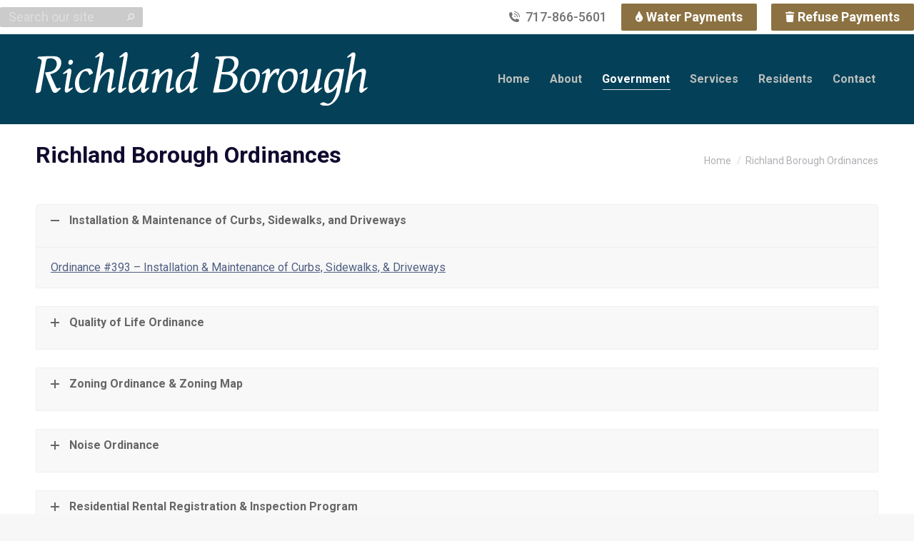

--- FILE ---
content_type: text/html; charset=UTF-8
request_url: https://richlandborough.org/richland-borough-ordinances/
body_size: 14610
content:
<!DOCTYPE html>
<!--[if !(IE 6) | !(IE 7) | !(IE 8)  ]><!-->
<html lang="en-US" class="no-js">
<!--<![endif]-->
<head>
	<meta charset="UTF-8" />
		<meta name="viewport" content="width=device-width, initial-scale=1, maximum-scale=1, user-scalable=0">
		<meta name="theme-color" content="#044159"/>	<link rel="profile" href="https://gmpg.org/xfn/11" />
	<title>Richland Borough Ordinances &#8211; Richland Borough, Pennsylvania</title>
<meta name='robots' content='max-image-preview:large' />

            <script data-no-defer="1" data-ezscrex="false" data-cfasync="false" data-pagespeed-no-defer data-cookieconsent="ignore">
                var ctPublicFunctions = {"_ajax_nonce":"08567c1d54","_rest_nonce":"51c85f78e0","_ajax_url":"\/wp-admin\/admin-ajax.php","_rest_url":"https:\/\/richlandborough.org\/wp-json\/","data__cookies_type":"alternative","data__ajax_type":"rest","data__bot_detector_enabled":"1","data__frontend_data_log_enabled":1,"cookiePrefix":"","wprocket_detected":false,"host_url":"richlandborough.org","text__ee_click_to_select":"Click to select the whole data","text__ee_original_email":"The complete one is","text__ee_got_it":"Got it","text__ee_blocked":"Blocked","text__ee_cannot_connect":"Cannot connect","text__ee_cannot_decode":"Can not decode email. Unknown reason","text__ee_email_decoder":"CleanTalk email decoder","text__ee_wait_for_decoding":"The magic is on the way!","text__ee_decoding_process":"Please wait a few seconds while we decode the contact data."}
            </script>
        
            <script data-no-defer="1" data-ezscrex="false" data-cfasync="false" data-pagespeed-no-defer data-cookieconsent="ignore">
                var ctPublic = {"_ajax_nonce":"08567c1d54","settings__forms__check_internal":"0","settings__forms__check_external":"0","settings__forms__force_protection":0,"settings__forms__search_test":"1","settings__forms__wc_add_to_cart":"0","settings__data__bot_detector_enabled":"1","settings__sfw__anti_crawler":0,"blog_home":"https:\/\/richlandborough.org\/","pixel__setting":"3","pixel__enabled":false,"pixel__url":null,"data__email_check_before_post":"1","data__email_check_exist_post":"0","data__cookies_type":"alternative","data__key_is_ok":true,"data__visible_fields_required":true,"wl_brandname":"Anti-Spam by CleanTalk","wl_brandname_short":"CleanTalk","ct_checkjs_key":717758423,"emailEncoderPassKey":"31d35f1c3a1680568838be68f548cb38","bot_detector_forms_excluded":"W10=","advancedCacheExists":false,"varnishCacheExists":false,"wc_ajax_add_to_cart":false}
            </script>
        <link rel='dns-prefetch' href='//fd.cleantalk.org' />
<link rel='dns-prefetch' href='//fonts.googleapis.com' />
<link rel='dns-prefetch' href='//www.googletagmanager.com' />
<link rel="alternate" type="application/rss+xml" title="Richland Borough, Pennsylvania &raquo; Feed" href="https://richlandborough.org/feed/" />
<link rel="alternate" type="application/rss+xml" title="Richland Borough, Pennsylvania &raquo; Comments Feed" href="https://richlandborough.org/comments/feed/" />
<link rel="alternate" type="text/calendar" title="Richland Borough, Pennsylvania &raquo; iCal Feed" href="https://richlandborough.org/events/?ical=1" />
<link rel="alternate" title="oEmbed (JSON)" type="application/json+oembed" href="https://richlandborough.org/wp-json/oembed/1.0/embed?url=https%3A%2F%2Frichlandborough.org%2Frichland-borough-ordinances%2F" />
<link rel="alternate" title="oEmbed (XML)" type="text/xml+oembed" href="https://richlandborough.org/wp-json/oembed/1.0/embed?url=https%3A%2F%2Frichlandborough.org%2Frichland-borough-ordinances%2F&#038;format=xml" />
<style id='wp-img-auto-sizes-contain-inline-css'>
img:is([sizes=auto i],[sizes^="auto," i]){contain-intrinsic-size:3000px 1500px}
/*# sourceURL=wp-img-auto-sizes-contain-inline-css */
</style>
<style id='wp-emoji-styles-inline-css'>

	img.wp-smiley, img.emoji {
		display: inline !important;
		border: none !important;
		box-shadow: none !important;
		height: 1em !important;
		width: 1em !important;
		margin: 0 0.07em !important;
		vertical-align: -0.1em !important;
		background: none !important;
		padding: 0 !important;
	}
/*# sourceURL=wp-emoji-styles-inline-css */
</style>
<link rel='stylesheet' id='wp-block-library-css' href='https://richlandborough.org/wp-includes/css/dist/block-library/style.min.css?ver=6.9' media='all' />
<style id='wp-block-group-inline-css'>
.wp-block-group{box-sizing:border-box}:where(.wp-block-group.wp-block-group-is-layout-constrained){position:relative}
/*# sourceURL=https://richlandborough.org/wp-includes/blocks/group/style.min.css */
</style>
<style id='wp-block-group-theme-inline-css'>
:where(.wp-block-group.has-background){padding:1.25em 2.375em}
/*# sourceURL=https://richlandborough.org/wp-includes/blocks/group/theme.min.css */
</style>
<style id='global-styles-inline-css'>
:root{--wp--preset--aspect-ratio--square: 1;--wp--preset--aspect-ratio--4-3: 4/3;--wp--preset--aspect-ratio--3-4: 3/4;--wp--preset--aspect-ratio--3-2: 3/2;--wp--preset--aspect-ratio--2-3: 2/3;--wp--preset--aspect-ratio--16-9: 16/9;--wp--preset--aspect-ratio--9-16: 9/16;--wp--preset--color--black: #000000;--wp--preset--color--cyan-bluish-gray: #abb8c3;--wp--preset--color--white: #FFF;--wp--preset--color--pale-pink: #f78da7;--wp--preset--color--vivid-red: #cf2e2e;--wp--preset--color--luminous-vivid-orange: #ff6900;--wp--preset--color--luminous-vivid-amber: #fcb900;--wp--preset--color--light-green-cyan: #7bdcb5;--wp--preset--color--vivid-green-cyan: #00d084;--wp--preset--color--pale-cyan-blue: #8ed1fc;--wp--preset--color--vivid-cyan-blue: #0693e3;--wp--preset--color--vivid-purple: #9b51e0;--wp--preset--color--accent: #044159;--wp--preset--color--dark-gray: #111;--wp--preset--color--light-gray: #767676;--wp--preset--gradient--vivid-cyan-blue-to-vivid-purple: linear-gradient(135deg,rgb(6,147,227) 0%,rgb(155,81,224) 100%);--wp--preset--gradient--light-green-cyan-to-vivid-green-cyan: linear-gradient(135deg,rgb(122,220,180) 0%,rgb(0,208,130) 100%);--wp--preset--gradient--luminous-vivid-amber-to-luminous-vivid-orange: linear-gradient(135deg,rgb(252,185,0) 0%,rgb(255,105,0) 100%);--wp--preset--gradient--luminous-vivid-orange-to-vivid-red: linear-gradient(135deg,rgb(255,105,0) 0%,rgb(207,46,46) 100%);--wp--preset--gradient--very-light-gray-to-cyan-bluish-gray: linear-gradient(135deg,rgb(238,238,238) 0%,rgb(169,184,195) 100%);--wp--preset--gradient--cool-to-warm-spectrum: linear-gradient(135deg,rgb(74,234,220) 0%,rgb(151,120,209) 20%,rgb(207,42,186) 40%,rgb(238,44,130) 60%,rgb(251,105,98) 80%,rgb(254,248,76) 100%);--wp--preset--gradient--blush-light-purple: linear-gradient(135deg,rgb(255,206,236) 0%,rgb(152,150,240) 100%);--wp--preset--gradient--blush-bordeaux: linear-gradient(135deg,rgb(254,205,165) 0%,rgb(254,45,45) 50%,rgb(107,0,62) 100%);--wp--preset--gradient--luminous-dusk: linear-gradient(135deg,rgb(255,203,112) 0%,rgb(199,81,192) 50%,rgb(65,88,208) 100%);--wp--preset--gradient--pale-ocean: linear-gradient(135deg,rgb(255,245,203) 0%,rgb(182,227,212) 50%,rgb(51,167,181) 100%);--wp--preset--gradient--electric-grass: linear-gradient(135deg,rgb(202,248,128) 0%,rgb(113,206,126) 100%);--wp--preset--gradient--midnight: linear-gradient(135deg,rgb(2,3,129) 0%,rgb(40,116,252) 100%);--wp--preset--font-size--small: 13px;--wp--preset--font-size--medium: 20px;--wp--preset--font-size--large: 36px;--wp--preset--font-size--x-large: 42px;--wp--preset--spacing--20: 0.44rem;--wp--preset--spacing--30: 0.67rem;--wp--preset--spacing--40: 1rem;--wp--preset--spacing--50: 1.5rem;--wp--preset--spacing--60: 2.25rem;--wp--preset--spacing--70: 3.38rem;--wp--preset--spacing--80: 5.06rem;--wp--preset--shadow--natural: 6px 6px 9px rgba(0, 0, 0, 0.2);--wp--preset--shadow--deep: 12px 12px 50px rgba(0, 0, 0, 0.4);--wp--preset--shadow--sharp: 6px 6px 0px rgba(0, 0, 0, 0.2);--wp--preset--shadow--outlined: 6px 6px 0px -3px rgb(255, 255, 255), 6px 6px rgb(0, 0, 0);--wp--preset--shadow--crisp: 6px 6px 0px rgb(0, 0, 0);}:where(.is-layout-flex){gap: 0.5em;}:where(.is-layout-grid){gap: 0.5em;}body .is-layout-flex{display: flex;}.is-layout-flex{flex-wrap: wrap;align-items: center;}.is-layout-flex > :is(*, div){margin: 0;}body .is-layout-grid{display: grid;}.is-layout-grid > :is(*, div){margin: 0;}:where(.wp-block-columns.is-layout-flex){gap: 2em;}:where(.wp-block-columns.is-layout-grid){gap: 2em;}:where(.wp-block-post-template.is-layout-flex){gap: 1.25em;}:where(.wp-block-post-template.is-layout-grid){gap: 1.25em;}.has-black-color{color: var(--wp--preset--color--black) !important;}.has-cyan-bluish-gray-color{color: var(--wp--preset--color--cyan-bluish-gray) !important;}.has-white-color{color: var(--wp--preset--color--white) !important;}.has-pale-pink-color{color: var(--wp--preset--color--pale-pink) !important;}.has-vivid-red-color{color: var(--wp--preset--color--vivid-red) !important;}.has-luminous-vivid-orange-color{color: var(--wp--preset--color--luminous-vivid-orange) !important;}.has-luminous-vivid-amber-color{color: var(--wp--preset--color--luminous-vivid-amber) !important;}.has-light-green-cyan-color{color: var(--wp--preset--color--light-green-cyan) !important;}.has-vivid-green-cyan-color{color: var(--wp--preset--color--vivid-green-cyan) !important;}.has-pale-cyan-blue-color{color: var(--wp--preset--color--pale-cyan-blue) !important;}.has-vivid-cyan-blue-color{color: var(--wp--preset--color--vivid-cyan-blue) !important;}.has-vivid-purple-color{color: var(--wp--preset--color--vivid-purple) !important;}.has-black-background-color{background-color: var(--wp--preset--color--black) !important;}.has-cyan-bluish-gray-background-color{background-color: var(--wp--preset--color--cyan-bluish-gray) !important;}.has-white-background-color{background-color: var(--wp--preset--color--white) !important;}.has-pale-pink-background-color{background-color: var(--wp--preset--color--pale-pink) !important;}.has-vivid-red-background-color{background-color: var(--wp--preset--color--vivid-red) !important;}.has-luminous-vivid-orange-background-color{background-color: var(--wp--preset--color--luminous-vivid-orange) !important;}.has-luminous-vivid-amber-background-color{background-color: var(--wp--preset--color--luminous-vivid-amber) !important;}.has-light-green-cyan-background-color{background-color: var(--wp--preset--color--light-green-cyan) !important;}.has-vivid-green-cyan-background-color{background-color: var(--wp--preset--color--vivid-green-cyan) !important;}.has-pale-cyan-blue-background-color{background-color: var(--wp--preset--color--pale-cyan-blue) !important;}.has-vivid-cyan-blue-background-color{background-color: var(--wp--preset--color--vivid-cyan-blue) !important;}.has-vivid-purple-background-color{background-color: var(--wp--preset--color--vivid-purple) !important;}.has-black-border-color{border-color: var(--wp--preset--color--black) !important;}.has-cyan-bluish-gray-border-color{border-color: var(--wp--preset--color--cyan-bluish-gray) !important;}.has-white-border-color{border-color: var(--wp--preset--color--white) !important;}.has-pale-pink-border-color{border-color: var(--wp--preset--color--pale-pink) !important;}.has-vivid-red-border-color{border-color: var(--wp--preset--color--vivid-red) !important;}.has-luminous-vivid-orange-border-color{border-color: var(--wp--preset--color--luminous-vivid-orange) !important;}.has-luminous-vivid-amber-border-color{border-color: var(--wp--preset--color--luminous-vivid-amber) !important;}.has-light-green-cyan-border-color{border-color: var(--wp--preset--color--light-green-cyan) !important;}.has-vivid-green-cyan-border-color{border-color: var(--wp--preset--color--vivid-green-cyan) !important;}.has-pale-cyan-blue-border-color{border-color: var(--wp--preset--color--pale-cyan-blue) !important;}.has-vivid-cyan-blue-border-color{border-color: var(--wp--preset--color--vivid-cyan-blue) !important;}.has-vivid-purple-border-color{border-color: var(--wp--preset--color--vivid-purple) !important;}.has-vivid-cyan-blue-to-vivid-purple-gradient-background{background: var(--wp--preset--gradient--vivid-cyan-blue-to-vivid-purple) !important;}.has-light-green-cyan-to-vivid-green-cyan-gradient-background{background: var(--wp--preset--gradient--light-green-cyan-to-vivid-green-cyan) !important;}.has-luminous-vivid-amber-to-luminous-vivid-orange-gradient-background{background: var(--wp--preset--gradient--luminous-vivid-amber-to-luminous-vivid-orange) !important;}.has-luminous-vivid-orange-to-vivid-red-gradient-background{background: var(--wp--preset--gradient--luminous-vivid-orange-to-vivid-red) !important;}.has-very-light-gray-to-cyan-bluish-gray-gradient-background{background: var(--wp--preset--gradient--very-light-gray-to-cyan-bluish-gray) !important;}.has-cool-to-warm-spectrum-gradient-background{background: var(--wp--preset--gradient--cool-to-warm-spectrum) !important;}.has-blush-light-purple-gradient-background{background: var(--wp--preset--gradient--blush-light-purple) !important;}.has-blush-bordeaux-gradient-background{background: var(--wp--preset--gradient--blush-bordeaux) !important;}.has-luminous-dusk-gradient-background{background: var(--wp--preset--gradient--luminous-dusk) !important;}.has-pale-ocean-gradient-background{background: var(--wp--preset--gradient--pale-ocean) !important;}.has-electric-grass-gradient-background{background: var(--wp--preset--gradient--electric-grass) !important;}.has-midnight-gradient-background{background: var(--wp--preset--gradient--midnight) !important;}.has-small-font-size{font-size: var(--wp--preset--font-size--small) !important;}.has-medium-font-size{font-size: var(--wp--preset--font-size--medium) !important;}.has-large-font-size{font-size: var(--wp--preset--font-size--large) !important;}.has-x-large-font-size{font-size: var(--wp--preset--font-size--x-large) !important;}
/*# sourceURL=global-styles-inline-css */
</style>

<style id='classic-theme-styles-inline-css'>
/*! This file is auto-generated */
.wp-block-button__link{color:#fff;background-color:#32373c;border-radius:9999px;box-shadow:none;text-decoration:none;padding:calc(.667em + 2px) calc(1.333em + 2px);font-size:1.125em}.wp-block-file__button{background:#32373c;color:#fff;text-decoration:none}
/*# sourceURL=/wp-includes/css/classic-themes.min.css */
</style>
<link rel='stylesheet' id='cleantalk-public-css-css' href='https://richlandborough.org/wp-content/plugins/cleantalk-spam-protect/css/cleantalk-public.min.css?ver=6.70.1_1766665291' media='all' />
<link rel='stylesheet' id='cleantalk-email-decoder-css-css' href='https://richlandborough.org/wp-content/plugins/cleantalk-spam-protect/css/cleantalk-email-decoder.min.css?ver=6.70.1_1766665291' media='all' />
<link rel='stylesheet' id='the7-font-css' href='https://richlandborough.org/wp-content/themes/dt-the7/fonts/icomoon-the7-font/icomoon-the7-font.min.css?ver=12.5.0' media='all' />
<link rel='stylesheet' id='the7-awesome-fonts-css' href='https://richlandborough.org/wp-content/themes/dt-the7/fonts/FontAwesome/css/all.min.css?ver=12.5.0' media='all' />
<link rel='stylesheet' id='the7-Defaults-css' href='https://richlandborough.org/wp-content/uploads/smile_fonts/Defaults/Defaults.css?ver=6.9' media='all' />
<link rel='stylesheet' id='js_composer_front-css' href='https://richlandborough.org/wp-content/plugins/js_composer/assets/css/js_composer.min.css?ver=7.6' media='all' />
<link rel='stylesheet' id='dt-web-fonts-css' href='https://fonts.googleapis.com/css?family=Roboto:400,500,600,700' media='all' />
<link rel='stylesheet' id='dt-main-css' href='https://richlandborough.org/wp-content/themes/dt-the7/css/main.min.css?ver=12.5.0' media='all' />
<link rel='stylesheet' id='the7-custom-scrollbar-css' href='https://richlandborough.org/wp-content/themes/dt-the7/lib/custom-scrollbar/custom-scrollbar.min.css?ver=12.5.0' media='all' />
<link rel='stylesheet' id='the7-wpbakery-css' href='https://richlandborough.org/wp-content/themes/dt-the7/css/wpbakery.min.css?ver=12.5.0' media='all' />
<link rel='stylesheet' id='the7-css-vars-css' href='https://richlandborough.org/wp-content/uploads/the7-css/css-vars.css?ver=e30b96a1a961' media='all' />
<link rel='stylesheet' id='dt-custom-css' href='https://richlandborough.org/wp-content/uploads/the7-css/custom.css?ver=e30b96a1a961' media='all' />
<link rel='stylesheet' id='dt-media-css' href='https://richlandborough.org/wp-content/uploads/the7-css/media.css?ver=e30b96a1a961' media='all' />
<link rel='stylesheet' id='the7-mega-menu-css' href='https://richlandborough.org/wp-content/uploads/the7-css/mega-menu.css?ver=e30b96a1a961' media='all' />
<link rel='stylesheet' id='style-css' href='https://richlandborough.org/wp-content/themes/dt-the7-child/style.css?ver=12.5.0' media='all' />
<script src="https://richlandborough.org/wp-includes/js/jquery/jquery.min.js?ver=3.7.1" id="jquery-core-js"></script>
<script src="https://richlandborough.org/wp-includes/js/jquery/jquery-migrate.min.js?ver=3.4.1" id="jquery-migrate-js"></script>
<script src="https://richlandborough.org/wp-content/plugins/cleantalk-spam-protect/js/apbct-public-bundle.min.js?ver=6.70.1_1766665291" id="apbct-public-bundle.min-js-js"></script>
<script src="https://fd.cleantalk.org/ct-bot-detector-wrapper.js?ver=6.70.1" id="ct_bot_detector-js" defer data-wp-strategy="defer"></script>
<script src="//richlandborough.org/wp-content/plugins/revslider/sr6/assets/js/rbtools.min.js?ver=6.7.5" async id="tp-tools-js"></script>
<script src="//richlandborough.org/wp-content/plugins/revslider/sr6/assets/js/rs6.min.js?ver=6.7.7" async id="revmin-js"></script>
<script id="dt-above-fold-js-extra">
var dtLocal = {"themeUrl":"https://richlandborough.org/wp-content/themes/dt-the7","passText":"To view this protected post, enter the password below:","moreButtonText":{"loading":"Loading...","loadMore":"Load more"},"postID":"252","ajaxurl":"https://richlandborough.org/wp-admin/admin-ajax.php","REST":{"baseUrl":"https://richlandborough.org/wp-json/the7/v1","endpoints":{"sendMail":"/send-mail"}},"contactMessages":{"required":"One or more fields have an error. Please check and try again.","terms":"Please accept the privacy policy.","fillTheCaptchaError":"Please, fill the captcha."},"captchaSiteKey":"","ajaxNonce":"f80fb7ac67","pageData":{"type":"page","template":"page","layout":null},"themeSettings":{"smoothScroll":"off","lazyLoading":false,"desktopHeader":{"height":125},"ToggleCaptionEnabled":"disabled","ToggleCaption":"Navigation","floatingHeader":{"showAfter":94,"showMenu":true,"height":60,"logo":{"showLogo":true,"html":"\u003Cimg class=\" preload-me\" src=\"https://richlandborough.org/wp-content/uploads/2021/02/logo-richland_wht-50h.png\" srcset=\"https://richlandborough.org/wp-content/uploads/2021/02/logo-richland_wht-50h.png 310w, https://richlandborough.org/wp-content/uploads/2021/02/logo-richland_wht-100h.png 620w\" width=\"310\" height=\"50\"   sizes=\"310px\" alt=\"Richland Borough, Pennsylvania\" /\u003E","url":"https://richlandborough.org/"}},"topLine":{"floatingTopLine":{"logo":{"showLogo":false,"html":""}}},"mobileHeader":{"firstSwitchPoint":992,"secondSwitchPoint":778,"firstSwitchPointHeight":60,"secondSwitchPointHeight":75,"mobileToggleCaptionEnabled":"disabled","mobileToggleCaption":"Menu"},"stickyMobileHeaderFirstSwitch":{"logo":{"html":"\u003Cimg class=\" preload-me\" src=\"https://richlandborough.org/wp-content/uploads/2021/02/logo-richland_wht-50h.png\" srcset=\"https://richlandborough.org/wp-content/uploads/2021/02/logo-richland_wht-50h.png 310w, https://richlandborough.org/wp-content/uploads/2021/02/logo-richland_wht-100h.png 620w\" width=\"310\" height=\"50\"   sizes=\"310px\" alt=\"Richland Borough, Pennsylvania\" /\u003E"}},"stickyMobileHeaderSecondSwitch":{"logo":{"html":"\u003Cimg class=\" preload-me\" src=\"https://richlandborough.org/wp-content/uploads/2021/02/logo-richland_wht-50h.png\" srcset=\"https://richlandborough.org/wp-content/uploads/2021/02/logo-richland_wht-50h.png 310w, https://richlandborough.org/wp-content/uploads/2021/02/logo-richland_wht-100h.png 620w\" width=\"310\" height=\"50\"   sizes=\"310px\" alt=\"Richland Borough, Pennsylvania\" /\u003E"}},"sidebar":{"switchPoint":992},"boxedWidth":"1280px"},"VCMobileScreenWidth":"768"};
var dtShare = {"shareButtonText":{"facebook":"Share on Facebook","twitter":"Share on X","pinterest":"Pin it","linkedin":"Share on Linkedin","whatsapp":"Share on Whatsapp"},"overlayOpacity":"85"};
//# sourceURL=dt-above-fold-js-extra
</script>
<script src="https://richlandborough.org/wp-content/themes/dt-the7/js/above-the-fold.min.js?ver=12.5.0" id="dt-above-fold-js"></script>
<script></script><link rel="https://api.w.org/" href="https://richlandborough.org/wp-json/" /><link rel="alternate" title="JSON" type="application/json" href="https://richlandborough.org/wp-json/wp/v2/pages/252" /><link rel="EditURI" type="application/rsd+xml" title="RSD" href="https://richlandborough.org/xmlrpc.php?rsd" />
<meta name="generator" content="WordPress 6.9" />
<link rel="canonical" href="https://richlandborough.org/richland-borough-ordinances/" />
<link rel='shortlink' href='https://richlandborough.org/?p=252' />
<meta name="generator" content="Site Kit by Google 1.170.0" /><meta name="tec-api-version" content="v1"><meta name="tec-api-origin" content="https://richlandborough.org"><link rel="alternate" href="https://richlandborough.org/wp-json/tribe/events/v1/" /><meta property="og:site_name" content="Richland Borough, Pennsylvania" />
<meta property="og:title" content="Richland Borough Ordinances" />
<meta property="og:url" content="https://richlandborough.org/richland-borough-ordinances/" />
<meta property="og:type" content="article" />
<meta name="generator" content="Powered by WPBakery Page Builder - drag and drop page builder for WordPress."/>

<!-- Google Tag Manager snippet added by Site Kit -->
<script>
			( function( w, d, s, l, i ) {
				w[l] = w[l] || [];
				w[l].push( {'gtm.start': new Date().getTime(), event: 'gtm.js'} );
				var f = d.getElementsByTagName( s )[0],
					j = d.createElement( s ), dl = l != 'dataLayer' ? '&l=' + l : '';
				j.async = true;
				j.src = 'https://www.googletagmanager.com/gtm.js?id=' + i + dl;
				f.parentNode.insertBefore( j, f );
			} )( window, document, 'script', 'dataLayer', 'GTM-WQSKB6T' );
			
</script>

<!-- End Google Tag Manager snippet added by Site Kit -->
<meta name="generator" content="Powered by Slider Revolution 6.7.7 - responsive, Mobile-Friendly Slider Plugin for WordPress with comfortable drag and drop interface." />
<script src="/wp-content/mu-plugins/captaincore-analytics.js" data-site="DJUESMYA" defer></script>
<link rel="icon" href="https://richlandborough.org/wp-content/uploads/2021/05/cropped-richland-borough-512-32x32.png" sizes="32x32" />
<link rel="icon" href="https://richlandborough.org/wp-content/uploads/2021/05/cropped-richland-borough-512-192x192.png" sizes="192x192" />
<link rel="apple-touch-icon" href="https://richlandborough.org/wp-content/uploads/2021/05/cropped-richland-borough-512-180x180.png" />
<meta name="msapplication-TileImage" content="https://richlandborough.org/wp-content/uploads/2021/05/cropped-richland-borough-512-270x270.png" />
<script>function setREVStartSize(e){
			//window.requestAnimationFrame(function() {
				window.RSIW = window.RSIW===undefined ? window.innerWidth : window.RSIW;
				window.RSIH = window.RSIH===undefined ? window.innerHeight : window.RSIH;
				try {
					var pw = document.getElementById(e.c).parentNode.offsetWidth,
						newh;
					pw = pw===0 || isNaN(pw) || (e.l=="fullwidth" || e.layout=="fullwidth") ? window.RSIW : pw;
					e.tabw = e.tabw===undefined ? 0 : parseInt(e.tabw);
					e.thumbw = e.thumbw===undefined ? 0 : parseInt(e.thumbw);
					e.tabh = e.tabh===undefined ? 0 : parseInt(e.tabh);
					e.thumbh = e.thumbh===undefined ? 0 : parseInt(e.thumbh);
					e.tabhide = e.tabhide===undefined ? 0 : parseInt(e.tabhide);
					e.thumbhide = e.thumbhide===undefined ? 0 : parseInt(e.thumbhide);
					e.mh = e.mh===undefined || e.mh=="" || e.mh==="auto" ? 0 : parseInt(e.mh,0);
					if(e.layout==="fullscreen" || e.l==="fullscreen")
						newh = Math.max(e.mh,window.RSIH);
					else{
						e.gw = Array.isArray(e.gw) ? e.gw : [e.gw];
						for (var i in e.rl) if (e.gw[i]===undefined || e.gw[i]===0) e.gw[i] = e.gw[i-1];
						e.gh = e.el===undefined || e.el==="" || (Array.isArray(e.el) && e.el.length==0)? e.gh : e.el;
						e.gh = Array.isArray(e.gh) ? e.gh : [e.gh];
						for (var i in e.rl) if (e.gh[i]===undefined || e.gh[i]===0) e.gh[i] = e.gh[i-1];
											
						var nl = new Array(e.rl.length),
							ix = 0,
							sl;
						e.tabw = e.tabhide>=pw ? 0 : e.tabw;
						e.thumbw = e.thumbhide>=pw ? 0 : e.thumbw;
						e.tabh = e.tabhide>=pw ? 0 : e.tabh;
						e.thumbh = e.thumbhide>=pw ? 0 : e.thumbh;
						for (var i in e.rl) nl[i] = e.rl[i]<window.RSIW ? 0 : e.rl[i];
						sl = nl[0];
						for (var i in nl) if (sl>nl[i] && nl[i]>0) { sl = nl[i]; ix=i;}
						var m = pw>(e.gw[ix]+e.tabw+e.thumbw) ? 1 : (pw-(e.tabw+e.thumbw)) / (e.gw[ix]);
						newh =  (e.gh[ix] * m) + (e.tabh + e.thumbh);
					}
					var el = document.getElementById(e.c);
					if (el!==null && el) el.style.height = newh+"px";
					el = document.getElementById(e.c+"_wrapper");
					if (el!==null && el) {
						el.style.height = newh+"px";
						el.style.display = "block";
					}
				} catch(e){
					console.log("Failure at Presize of Slider:" + e)
				}
			//});
		  };</script>
<noscript><style> .wpb_animate_when_almost_visible { opacity: 1; }</style></noscript><style id='the7-custom-inline-css' type='text/css'>
#main .wf-wrap {background-color:#ffffff;padding-top:25px;padding-bottom:25px;} .sub-nav .menu-item i.fa,
.sub-nav .menu-item i.fas,
.sub-nav .menu-item i.far,
.sub-nav .menu-item i.fab {
	text-align: center;
	width: 1.25em;
}.announce>h4{color:#191f47;font-weight:bold;font-size:16px;}
h1, h2, h3, h4, h5, h6 { margin-bottom: 15px!important;}
ul.widget-list>li{padding:5px 0;border-bottom:1px dashed #727372;} .tribe-common--breakpoint-medium.tribe-events .tribe-events-l-container {padding-top:0!important;} .tribe-common h1 {font: normal 700 32px / 38px "Roboto", Helvetica, Arial, Verdana, sans-serif!important;} .tribe-events .tribe-events-c-top-bar__nav-list-item {list-style: none;} .post-type-archive-tribe_events #main {padding:0!important;}
</style>
<link rel='stylesheet' id='vc_tta_style-css' href='https://richlandborough.org/wp-content/plugins/js_composer/assets/css/js_composer_tta.min.css?ver=7.6' media='all' />
<link rel='stylesheet' id='rs-plugin-settings-css' href='//richlandborough.org/wp-content/plugins/revslider/sr6/assets/css/rs6.css?ver=6.7.7' media='all' />
<style id='rs-plugin-settings-inline-css'>
#rs-demo-id {}
/*# sourceURL=rs-plugin-settings-inline-css */
</style>
</head>
<body id="the7-body" class="wp-singular page-template-default page page-id-252 wp-embed-responsive wp-theme-dt-the7 wp-child-theme-dt-the7-child tribe-no-js dt-responsive-on right-mobile-menu-close-icon ouside-menu-close-icon mobile-hamburger-close-bg-enable mobile-hamburger-close-bg-hover-enable  fade-medium-mobile-menu-close-icon fade-medium-menu-close-icon srcset-enabled btn-flat custom-btn-color custom-btn-hover-color phantom-sticky phantom-shadow-decoration phantom-custom-logo-on sticky-mobile-header top-header first-switch-logo-left first-switch-menu-right second-switch-logo-left second-switch-menu-right right-mobile-menu layzr-loading-on popup-message-style the7-ver-12.5.0 dt-fa-compatibility wpb-js-composer js-comp-ver-7.6 vc_responsive">
		<!-- Google Tag Manager (noscript) snippet added by Site Kit -->
		<noscript>
			<iframe src="https://www.googletagmanager.com/ns.html?id=GTM-WQSKB6T" height="0" width="0" style="display:none;visibility:hidden"></iframe>
		</noscript>
		<!-- End Google Tag Manager (noscript) snippet added by Site Kit -->
		<!-- The7 12.5.0 -->

<div id="page" >
	<a class="skip-link screen-reader-text" href="#content">Skip to content</a>

<div class="masthead inline-header right widgets full-height line-decoration shadow-mobile-header-decoration small-mobile-menu-icon dt-parent-menu-clickable show-sub-menu-on-hover show-device-logo show-mobile-logo"  role="banner">

	<div class="top-bar full-width-line top-bar-line-hide">
	<div class="top-bar-bg" ></div>
	<div class="left-widgets mini-widgets"><div class="mini-search show-on-desktop in-menu-first-switch in-menu-second-switch animate-search-width custom-icon"><form class="searchform mini-widget-searchform" role="search" method="get" action="https://richlandborough.org/">

	<div class="screen-reader-text">Search:</div>

	
		<input type="text" aria-label="Search" class="field searchform-s" name="s" value="" placeholder="Search our site" title="Search form"/>
		<a href="" class="search-icon"><i class="the7-mw-icon-search-bold"></i></a>

			<input type="submit" class="assistive-text searchsubmit" value="Go!"/>
</form>
</div></div><div class="right-widgets mini-widgets"><a href="tel:717-866-5601" class="mini-contacts phone show-on-desktop in-top-bar-left in-menu-second-switch"><i class="fa-fw icomoon-the7-font-the7-phone-06"></i>717-866-5601</a><a href="https://richlandwater.citizenactioncenter.com/" class="microwidget-btn mini-button header-elements-button-1 show-on-desktop near-logo-first-switch in-menu-second-switch microwidget-btn-bg-on microwidget-btn-hover-bg-on disable-animation-bg border-off hover-border-off btn-icon-align-left" target="_blank"><i class="Defaults-tint"></i><span>Water Payments</span></a><a href="https://richlandborough.citizenactioncenter.com/" class="microwidget-btn mini-button header-elements-button-2 show-on-desktop near-logo-first-switch in-menu-second-switch microwidget-btn-bg-on microwidget-btn-hover-bg-on disable-animation-bg border-off hover-border-off btn-icon-align-left" target="_blank"><i class="fas fa-trash"></i><span>Refuse Payments</span></a></div></div>

	<header class="header-bar">

		<div class="branding">
	<div id="site-title" class="assistive-text">Richland Borough, Pennsylvania</div>
	<div id="site-description" class="assistive-text"></div>
	<a class="" href="https://richlandborough.org/"><img class=" preload-me" src="https://richlandborough.org/wp-content/uploads/2021/02/logo-richland_wht-75h.png" srcset="https://richlandborough.org/wp-content/uploads/2021/02/logo-richland_wht-75h.png 465w, https://richlandborough.org/wp-content/uploads/2021/02/logo-richland_wht-150h.png 930w" width="465" height="75"   sizes="465px" alt="Richland Borough, Pennsylvania" /><img class="mobile-logo preload-me" src="https://richlandborough.org/wp-content/uploads/2021/02/logo-richland_wht-50h.png" srcset="https://richlandborough.org/wp-content/uploads/2021/02/logo-richland_wht-50h.png 310w, https://richlandborough.org/wp-content/uploads/2021/02/logo-richland_wht-100h.png 620w" width="310" height="50"   sizes="310px" alt="Richland Borough, Pennsylvania" /></a></div>

		<ul id="primary-menu" class="main-nav underline-decoration l-to-r-line outside-item-remove-margin"><li class="menu-item menu-item-type-post_type menu-item-object-page menu-item-home menu-item-20 first depth-0"><a href='https://richlandborough.org/' data-level='1'><span class="menu-item-text"><span class="menu-text">Home</span></span></a></li> <li class="menu-item menu-item-type-post_type menu-item-object-page menu-item-has-children menu-item-19 has-children depth-0"><a href='https://richlandborough.org/about/' data-level='1'><span class="menu-item-text"><span class="menu-text">About</span></span></a><ul class="sub-nav level-arrows-on"><li class="menu-item menu-item-type-post_type menu-item-object-page menu-item-202 first depth-1"><a href='https://richlandborough.org/about/' data-level='2'><span class="menu-item-text"><span class="menu-text">About Richland Borough</span></span></a></li> <li class="menu-item menu-item-type-post_type menu-item-object-page menu-item-166 depth-1"><a href='https://richlandborough.org/about/borough-council/' data-level='2'><span class="menu-item-text"><span class="menu-text">Richland Borough Council</span></span></a></li> </ul></li> <li class="menu-item menu-item-type-custom menu-item-object-custom current-menu-ancestor menu-item-has-children menu-item-545 act has-children depth-0 dt-mega-menu mega-auto-width mega-column-3"><a href='#' data-level='1'><span class="menu-item-text"><span class="menu-text">Government</span></span></a><div class="dt-mega-menu-wrap"><ul class="sub-nav level-arrows-on"><li class="menu-item menu-item-type-custom menu-item-object-custom menu-item-has-children menu-item-250 first has-children depth-1 no-link dt-mega-parent wf-1-3"><a href='#' data-level='2'><span class="menu-item-text"><span class="menu-text">Borough Meetings</span></span></a><ul class="sub-nav level-arrows-on"><li class="menu-item menu-item-type-custom menu-item-object-custom menu-item-174 first depth-2"><a href='https://richlandborough.org/events/' data-level='3'><span class="menu-item-text"><span class="menu-text">Borough Calendar</span></span></a></li> <li class="menu-item menu-item-type-post_type menu-item-object-page menu-item-263 depth-2"><a href='https://richlandborough.org/meeting-minutes/' data-level='3'><span class="menu-item-text"><span class="menu-text">Meeting Minutes</span></span></a></li> </ul></li> <li class="menu-item menu-item-type-custom menu-item-object-custom current-menu-ancestor current-menu-parent menu-item-has-children menu-item-249 act has-children depth-1 no-link dt-mega-parent wf-1-3"><a href='#' data-level='2'><span class="menu-item-text"><span class="menu-text">Forms &#038; Documents</span></span></a><ul class="sub-nav level-arrows-on"><li class="menu-item menu-item-type-post_type menu-item-object-page current-menu-item page_item page-item-252 current_page_item menu-item-260 act first depth-2"><a href='https://richlandborough.org/richland-borough-ordinances/' data-level='3'><span class="menu-item-text"><span class="menu-text">Richland Borough Ordinances</span></span></a></li> <li class="menu-item menu-item-type-post_type menu-item-object-page menu-item-259 depth-2"><a href='https://richlandborough.org/request-forms-applications/' data-level='3'><span class="menu-item-text"><span class="menu-text">Request Forms &#038; Applications</span></span></a></li> <li class="menu-item menu-item-type-custom menu-item-object-custom menu-item-160 depth-2"><a href='https://richlandborough.org/wp-content/uploads/2021/01/Richland_Zoning.pdf' target='_blank' class=' mega-menu-img mega-menu-img-left' data-level='3'><i class="fa-fw fas fa-file-download" style="margin: 0px 6px 0px 0px;" ></i><span class="menu-item-text"><span class="menu-text">Zoning Map</span></span></a></li> </ul></li> <li class="menu-item menu-item-type-custom menu-item-object-custom menu-item-has-children menu-item-251 has-children depth-1 no-link dt-mega-parent wf-1-3"><a href='#' data-level='2'><span class="menu-item-text"><span class="menu-text">Voter Information</span></span></a><ul class="sub-nav level-arrows-on"><li class="menu-item menu-item-type-custom menu-item-object-custom menu-item-262 first depth-2"><a href='https://www.pavoterservices.pa.gov/' target='_blank' class=' mega-menu-img mega-menu-img-left' data-level='3'><i class="fa-fw icomoon-the7-font-the7-link-03" style="margin: 0px 6px 0px 0px;" ></i><span class="menu-item-text"><span class="menu-text">Register to Vote</span></span></a></li> <li class="menu-item menu-item-type-custom menu-item-object-custom menu-item-360 depth-2"><a href='http://www.neptunefire.com/' target='_blank' class=' mega-menu-img mega-menu-img-left' data-level='3'><i class="fa-fw icomoon-the7-font-the7-link-03" style="margin: 0px 6px 0px 0px;" ></i><span class="menu-item-text"><span class="menu-text">Polling Place, Neptune Fire Co</span></span></a></li> </ul></li> </ul></div></li> <li class="menu-item menu-item-type-post_type menu-item-object-page menu-item-18 depth-0"><a href='https://richlandborough.org/services/' data-level='1'><span class="menu-item-text"><span class="menu-text">Services</span></span></a></li> <li class="menu-item menu-item-type-post_type menu-item-object-page menu-item-has-children menu-item-16 has-children depth-0"><a href='https://richlandborough.org/residents/' data-level='1'><span class="menu-item-text"><span class="menu-text">Residents</span></span></a><ul class="sub-nav level-arrows-on"><li class="menu-item menu-item-type-custom menu-item-object-custom menu-item-728 first depth-1"><a href='https://richlandborough.org/category/announcements/' data-level='2'><span class="menu-item-text"><span class="menu-text">Borough Announcements</span></span></a></li> <li class="menu-item menu-item-type-custom menu-item-object-custom menu-item-726 depth-1"><a href='https://richlandborough.org/events/' data-level='2'><span class="menu-item-text"><span class="menu-text">Borough Calendar</span></span></a></li> <li class="menu-item menu-item-type-post_type menu-item-object-page menu-item-115 depth-1"><a href='https://richlandborough.org/community-directory/' data-level='2'><span class="menu-item-text"><span class="menu-text">Community Directory</span></span></a></li> </ul></li> <li class="menu-item menu-item-type-post_type menu-item-object-page menu-item-210 last depth-0"><a href='https://richlandborough.org/contact-us/' data-level='1'><span class="menu-item-text"><span class="menu-text">Contact</span></span></a></li> </ul>
		
	</header>

</div>
<div role="navigation" aria-label="Main Menu" class="dt-mobile-header mobile-menu-show-divider">
	<div class="dt-close-mobile-menu-icon" aria-label="Close" role="button" tabindex="0"><div class="close-line-wrap"><span class="close-line"></span><span class="close-line"></span><span class="close-line"></span></div></div>	<ul id="mobile-menu" class="mobile-main-nav">
		<li class="menu-item menu-item-type-post_type menu-item-object-page menu-item-home menu-item-20 first depth-0"><a href='https://richlandborough.org/' data-level='1'><span class="menu-item-text"><span class="menu-text">Home</span></span></a></li> <li class="menu-item menu-item-type-post_type menu-item-object-page menu-item-has-children menu-item-19 has-children depth-0"><a href='https://richlandborough.org/about/' data-level='1'><span class="menu-item-text"><span class="menu-text">About</span></span></a><ul class="sub-nav level-arrows-on"><li class="menu-item menu-item-type-post_type menu-item-object-page menu-item-202 first depth-1"><a href='https://richlandborough.org/about/' data-level='2'><span class="menu-item-text"><span class="menu-text">About Richland Borough</span></span></a></li> <li class="menu-item menu-item-type-post_type menu-item-object-page menu-item-166 depth-1"><a href='https://richlandborough.org/about/borough-council/' data-level='2'><span class="menu-item-text"><span class="menu-text">Richland Borough Council</span></span></a></li> </ul></li> <li class="menu-item menu-item-type-custom menu-item-object-custom current-menu-ancestor menu-item-has-children menu-item-545 act has-children depth-0 dt-mega-menu mega-auto-width mega-column-3"><a href='#' data-level='1'><span class="menu-item-text"><span class="menu-text">Government</span></span></a><div class="dt-mega-menu-wrap"><ul class="sub-nav level-arrows-on"><li class="menu-item menu-item-type-custom menu-item-object-custom menu-item-has-children menu-item-250 first has-children depth-1 no-link dt-mega-parent wf-1-3"><a href='#' data-level='2'><span class="menu-item-text"><span class="menu-text">Borough Meetings</span></span></a><ul class="sub-nav level-arrows-on"><li class="menu-item menu-item-type-custom menu-item-object-custom menu-item-174 first depth-2"><a href='https://richlandborough.org/events/' data-level='3'><span class="menu-item-text"><span class="menu-text">Borough Calendar</span></span></a></li> <li class="menu-item menu-item-type-post_type menu-item-object-page menu-item-263 depth-2"><a href='https://richlandborough.org/meeting-minutes/' data-level='3'><span class="menu-item-text"><span class="menu-text">Meeting Minutes</span></span></a></li> </ul></li> <li class="menu-item menu-item-type-custom menu-item-object-custom current-menu-ancestor current-menu-parent menu-item-has-children menu-item-249 act has-children depth-1 no-link dt-mega-parent wf-1-3"><a href='#' data-level='2'><span class="menu-item-text"><span class="menu-text">Forms &#038; Documents</span></span></a><ul class="sub-nav level-arrows-on"><li class="menu-item menu-item-type-post_type menu-item-object-page current-menu-item page_item page-item-252 current_page_item menu-item-260 act first depth-2"><a href='https://richlandborough.org/richland-borough-ordinances/' data-level='3'><span class="menu-item-text"><span class="menu-text">Richland Borough Ordinances</span></span></a></li> <li class="menu-item menu-item-type-post_type menu-item-object-page menu-item-259 depth-2"><a href='https://richlandborough.org/request-forms-applications/' data-level='3'><span class="menu-item-text"><span class="menu-text">Request Forms &#038; Applications</span></span></a></li> <li class="menu-item menu-item-type-custom menu-item-object-custom menu-item-160 depth-2"><a href='https://richlandborough.org/wp-content/uploads/2021/01/Richland_Zoning.pdf' target='_blank' class=' mega-menu-img mega-menu-img-left' data-level='3'><i class="fa-fw fas fa-file-download" style="margin: 0px 6px 0px 0px;" ></i><span class="menu-item-text"><span class="menu-text">Zoning Map</span></span></a></li> </ul></li> <li class="menu-item menu-item-type-custom menu-item-object-custom menu-item-has-children menu-item-251 has-children depth-1 no-link dt-mega-parent wf-1-3"><a href='#' data-level='2'><span class="menu-item-text"><span class="menu-text">Voter Information</span></span></a><ul class="sub-nav level-arrows-on"><li class="menu-item menu-item-type-custom menu-item-object-custom menu-item-262 first depth-2"><a href='https://www.pavoterservices.pa.gov/' target='_blank' class=' mega-menu-img mega-menu-img-left' data-level='3'><i class="fa-fw icomoon-the7-font-the7-link-03" style="margin: 0px 6px 0px 0px;" ></i><span class="menu-item-text"><span class="menu-text">Register to Vote</span></span></a></li> <li class="menu-item menu-item-type-custom menu-item-object-custom menu-item-360 depth-2"><a href='http://www.neptunefire.com/' target='_blank' class=' mega-menu-img mega-menu-img-left' data-level='3'><i class="fa-fw icomoon-the7-font-the7-link-03" style="margin: 0px 6px 0px 0px;" ></i><span class="menu-item-text"><span class="menu-text">Polling Place, Neptune Fire Co</span></span></a></li> </ul></li> </ul></div></li> <li class="menu-item menu-item-type-post_type menu-item-object-page menu-item-18 depth-0"><a href='https://richlandborough.org/services/' data-level='1'><span class="menu-item-text"><span class="menu-text">Services</span></span></a></li> <li class="menu-item menu-item-type-post_type menu-item-object-page menu-item-has-children menu-item-16 has-children depth-0"><a href='https://richlandborough.org/residents/' data-level='1'><span class="menu-item-text"><span class="menu-text">Residents</span></span></a><ul class="sub-nav level-arrows-on"><li class="menu-item menu-item-type-custom menu-item-object-custom menu-item-728 first depth-1"><a href='https://richlandborough.org/category/announcements/' data-level='2'><span class="menu-item-text"><span class="menu-text">Borough Announcements</span></span></a></li> <li class="menu-item menu-item-type-custom menu-item-object-custom menu-item-726 depth-1"><a href='https://richlandborough.org/events/' data-level='2'><span class="menu-item-text"><span class="menu-text">Borough Calendar</span></span></a></li> <li class="menu-item menu-item-type-post_type menu-item-object-page menu-item-115 depth-1"><a href='https://richlandborough.org/community-directory/' data-level='2'><span class="menu-item-text"><span class="menu-text">Community Directory</span></span></a></li> </ul></li> <li class="menu-item menu-item-type-post_type menu-item-object-page menu-item-210 last depth-0"><a href='https://richlandborough.org/contact-us/' data-level='1'><span class="menu-item-text"><span class="menu-text">Contact</span></span></a></li> 	</ul>
	<div class='mobile-mini-widgets-in-menu'></div>
</div>

		<div class="page-title title-left solid-bg page-title-responsive-enabled">
			<div class="wf-wrap">

				<div class="page-title-head hgroup"><h1 >Richland Borough Ordinances</h1></div><div class="page-title-breadcrumbs"><div class="assistive-text">You are here:</div><ol class="breadcrumbs text-small" itemscope itemtype="https://schema.org/BreadcrumbList"><li itemprop="itemListElement" itemscope itemtype="https://schema.org/ListItem"><a itemprop="item" href="https://richlandborough.org/" title="Home"><span itemprop="name">Home</span></a><meta itemprop="position" content="1" /></li><li class="current" itemprop="itemListElement" itemscope itemtype="https://schema.org/ListItem"><span itemprop="name">Richland Borough Ordinances</span><meta itemprop="position" content="2" /></li></ol></div>			</div>
		</div>

		

<div id="main" class="sidebar-none sidebar-divider-vertical">

	
	<div class="main-gradient"></div>
	<div class="wf-wrap">
	<div class="wf-container-main">

	


	<div id="content" class="content" role="main">

		<div class="wpb-content-wrapper"><div class="vc_row wpb_row vc_row-fluid"><div class="wpb_column vc_column_container vc_col-sm-12"><div class="vc_column-inner"><div class="wpb_wrapper"><div class="vc_tta-container" data-vc-action="collapseAll"><div class="vc_general vc_tta vc_tta-accordion vc_tta-color-grey vc_tta-style-classic vc_tta-shape-rounded vc_tta-o-shape-group vc_tta-gap-25 vc_tta-controls-align-default vc_tta-o-all-clickable"><div class="vc_tta-panels-container"><div class="vc_tta-panels"><div class="vc_tta-panel vc_active" id="1721753666466-93a173c6-b5c8" data-vc-content=".vc_tta-panel-body"><div class="vc_tta-panel-heading"><h4 class="vc_tta-panel-title vc_tta-controls-icon-position-left"><a href="#1721753666466-93a173c6-b5c8" data-vc-accordion data-vc-container=".vc_tta-container"><span class="vc_tta-title-text">Installation &amp; Maintenance of Curbs, Sidewalks, and Driveways</span><i class="vc_tta-controls-icon vc_tta-controls-icon-plus"></i></a></h4></div><div class="vc_tta-panel-body">
	<div class="wpb_text_column wpb_content_element " >
		<div class="wpb_wrapper">
			<p><a href="https://richlandborough.org/wp-content/uploads/2024/07/Ordinance-393-Installation-Maintenance-of-Curbs-Sidewalks-Driveways.pdf" target="_blank" rel="noopener">Ordinance #393 &#8211; Installation &amp; Maintenance of Curbs, Sidewalks, &amp; Driveways</a></p>

		</div>
	</div>
</div></div><div class="vc_tta-panel" id="1721756256036-2b9f3573-da2f" data-vc-content=".vc_tta-panel-body"><div class="vc_tta-panel-heading"><h4 class="vc_tta-panel-title vc_tta-controls-icon-position-left"><a href="#1721756256036-2b9f3573-da2f" data-vc-accordion data-vc-container=".vc_tta-container"><span class="vc_tta-title-text">Quality of Life Ordinance</span><i class="vc_tta-controls-icon vc_tta-controls-icon-plus"></i></a></h4></div><div class="vc_tta-panel-body">
	<div class="wpb_text_column wpb_content_element " >
		<div class="wpb_wrapper">
			<p><a href="https://richlandborough.org/wp-content/uploads/2024/07/Ordinance-396-Quality-of-Life.pdf" target="_blank" rel="noopener">Ordinance #396 &#8211; Quality of Life Ordinance</a></p>

		</div>
	</div>
</div></div><div class="vc_tta-panel" id="1721754716379-ea8d1419-ae8a" data-vc-content=".vc_tta-panel-body"><div class="vc_tta-panel-heading"><h4 class="vc_tta-panel-title vc_tta-controls-icon-position-left"><a href="#1721754716379-ea8d1419-ae8a" data-vc-accordion data-vc-container=".vc_tta-container"><span class="vc_tta-title-text">Zoning Ordinance &amp; Zoning Map</span><i class="vc_tta-controls-icon vc_tta-controls-icon-plus"></i></a></h4></div><div class="vc_tta-panel-body">
	<div class="wpb_text_column wpb_content_element " >
		<div class="wpb_wrapper">
			<p><a href="https://richlandborough.org/wp-content/uploads/2024/07/Ordinance-394-Zoning-Ordinance-12-12-23.pdf" target="_blank" rel="noopener">Ordinance #394 &#8211; Zoning Ordinance</a></p>
<p><a href="https://richlandborough.org/wp-content/uploads/2024/07/Ordinance-394-Zoning-map-readopted-12-12-23.pdf" target="_blank" rel="noopener">Zoning Map</a></p>

		</div>
	</div>
</div></div><div class="vc_tta-panel" id="1613763201401-bf75ade3-2054" data-vc-content=".vc_tta-panel-body"><div class="vc_tta-panel-heading"><h4 class="vc_tta-panel-title vc_tta-controls-icon-position-left"><a href="#1613763201401-bf75ade3-2054" data-vc-accordion data-vc-container=".vc_tta-container"><span class="vc_tta-title-text">Noise Ordinance</span><i class="vc_tta-controls-icon vc_tta-controls-icon-plus"></i></a></h4></div><div class="vc_tta-panel-body">
	<div class="wpb_text_column wpb_content_element " >
		<div class="wpb_wrapper">
			<p><a href="https://richlandborough.org/wp-content/uploads/2024/07/Noise-Ordinance-388.pdf" target="_blank" rel="noopener">Ordinance #388 &#8211; Noise Ordinance</a></p>

		</div>
	</div>
</div></div><div class="vc_tta-panel" id="1721754124009-f873ba7e-9229" data-vc-content=".vc_tta-panel-body"><div class="vc_tta-panel-heading"><h4 class="vc_tta-panel-title vc_tta-controls-icon-position-left"><a href="#1721754124009-f873ba7e-9229" data-vc-accordion data-vc-container=".vc_tta-container"><span class="vc_tta-title-text">Residential Rental Registration &amp; Inspection Program</span><i class="vc_tta-controls-icon vc_tta-controls-icon-plus"></i></a></h4></div><div class="vc_tta-panel-body">
	<div class="wpb_text_column wpb_content_element " >
		<div class="wpb_wrapper">
			<p><a href="https://richlandborough.org/wp-content/uploads/2024/07/Residential-Rental-Registration-Inspection-Ordinance-389.pdf">Ordinance #389 &#8211; Residential Rental Registration &amp; Inspection Ordinance</a></p>

		</div>
	</div>
</div></div><div class="vc_tta-panel" id="1721754988819-7821576d-6b47" data-vc-content=".vc_tta-panel-body"><div class="vc_tta-panel-heading"><h4 class="vc_tta-panel-title vc_tta-controls-icon-position-left"><a href="#1721754988819-7821576d-6b47" data-vc-accordion data-vc-container=".vc_tta-container"><span class="vc_tta-title-text">Subdivision &amp; Land Development Ordinance</span><i class="vc_tta-controls-icon vc_tta-controls-icon-plus"></i></a></h4></div><div class="vc_tta-panel-body">
	<div class="wpb_text_column wpb_content_element " >
		<div class="wpb_wrapper">
			<p><a href="https://www.lebanoncountypa.gov/departments/planning" target="_blank" rel="noopener">Lebanon County Subdivision &amp; Land Development Ordinance</a></p>

		</div>
	</div>
</div></div><div class="vc_tta-panel" id="1721755448860-c5747d46-ec17" data-vc-content=".vc_tta-panel-body"><div class="vc_tta-panel-heading"><h4 class="vc_tta-panel-title vc_tta-controls-icon-position-left"><a href="#1721755448860-c5747d46-ec17" data-vc-accordion data-vc-container=".vc_tta-container"><span class="vc_tta-title-text">Storm Water Management Ordinance</span><i class="vc_tta-controls-icon vc_tta-controls-icon-plus"></i></a></h4></div><div class="vc_tta-panel-body">
	<div class="wpb_text_column wpb_content_element " >
		<div class="wpb_wrapper">
			<p><a href="https://www.lebanoncountypa.gov/departments/planning" target="_blank" rel="noopener">Lebanon County Storm Water Management Ordienance</a></p>

		</div>
	</div>
</div></div><div class="vc_tta-panel" id="1721755671458-a6ca2bb0-b956" data-vc-content=".vc_tta-panel-body"><div class="vc_tta-panel-heading"><h4 class="vc_tta-panel-title vc_tta-controls-icon-position-left"><a href="#1721755671458-a6ca2bb0-b956" data-vc-accordion data-vc-container=".vc_tta-container"><span class="vc_tta-title-text">Municipal Waste &amp; Recycling Ordinance</span><i class="vc_tta-controls-icon vc_tta-controls-icon-plus"></i></a></h4></div><div class="vc_tta-panel-body">
	<div class="wpb_text_column wpb_content_element " >
		<div class="wpb_wrapper">
			<p><a href="https://richlandborough.org/wp-content/uploads/2024/07/Ordinance-392-Municipal-Waste-Recycling.pdf" target="_blank" rel="noopener">Ordinance #392 &#8211; Municipal Waste &amp; Recycling Ordinance</a></p>
<p><a href="https://richlandborough.org/wp-content/uploads/2024/07/Ordinance-326-Prohibit-Dumping.pdf" target="_blank" rel="noopener">Ordinance #326 &#8211; Prohibiting Dumping</a></p>

		</div>
	</div>
</div></div><div class="vc_tta-panel" id="1613763076823-caa00d3d-4ab0" data-vc-content=".vc_tta-panel-body"><div class="vc_tta-panel-heading"><h4 class="vc_tta-panel-title vc_tta-controls-icon-position-left"><a href="#1613763076823-caa00d3d-4ab0" data-vc-accordion data-vc-container=".vc_tta-container"><span class="vc_tta-title-text">Animal Noise</span><i class="vc_tta-controls-icon vc_tta-controls-icon-plus"></i></a></h4></div><div class="vc_tta-panel-body">
	<div class="wpb_text_column wpb_content_element " >
		<div class="wpb_wrapper">
			<p>You are responsible for keeping your pet under control. Any animal making noise exceeding a period of 10 minutes nonstop, or intermittently for a period of one half hour, would be in violation of this ordinance.</p>

		</div>
	</div>
</div></div><div class="vc_tta-panel" id="1613762929537-90263493-3a48" data-vc-content=".vc_tta-panel-body"><div class="vc_tta-panel-heading"><h4 class="vc_tta-panel-title vc_tta-controls-icon-position-left"><a href="#1613762929537-90263493-3a48" data-vc-accordion data-vc-container=".vc_tta-container"><span class="vc_tta-title-text">Burning Ordinance</span><i class="vc_tta-controls-icon vc_tta-controls-icon-plus"></i></a></h4></div><div class="vc_tta-panel-body">
	<div class="wpb_text_column wpb_content_element " >
		<div class="wpb_wrapper">
			<p><a href="https://richlandborough.org/wp-content/uploads/2024/07/Ordinance-234-Burn-Ordinance.pdf" target="_blank" rel="noopener">Ordinance #234 &#8211; Burn Ordinance</a></p>
<p><a href="https://richlandborough.org/wp-content/uploads/2024/07/Ordinance-301-Amendment-to-Burn-Ordinance-234.pdf" target="_blank" rel="noopener">Ordinance #301 &#8211; Burn Ordinance Amendment</a></p>
<p>Per the Richland Borough Zoning Ordinance Portable outdoor fireplaces or recreational fire pits that generate smoke shall be setback a minimum of 30 feet from any building on another lot, and 10 feet from a building on the same lot.</p>

		</div>
	</div>
</div></div><div class="vc_tta-panel" id="1613763053007-e868197a-e8ec" data-vc-content=".vc_tta-panel-body"><div class="vc_tta-panel-heading"><h4 class="vc_tta-panel-title vc_tta-controls-icon-position-left"><a href="#1613763053007-e868197a-e8ec" data-vc-accordion data-vc-container=".vc_tta-container"><span class="vc_tta-title-text">Property Maintenance</span><i class="vc_tta-controls-icon vc_tta-controls-icon-plus"></i></a></h4></div><div class="vc_tta-panel-body">
	<div class="wpb_text_column wpb_content_element " >
		<div class="wpb_wrapper">
			<p>All buildings shall be kept in good condition with a leak proof roof and all windows intact. All yards and property are to be kept clean from any type of rubbish.</p>
<p>Richland Borough code violations are enforced by Kraft Municipal Group. To file an official complaint, please download &amp; print the Complaint Form. Submit completed and signed forms to the Borough Office via in person, mail, drop box, or email. <a href="https://richlandborough.org/wp-content/uploads/2021/04/Ordinance-Code-Violation-Complaint-Form.pdf" target="blank" rel="noopener">Ordinance &amp; Code Violation Complaint Form</a></p>

		</div>
	</div>
</div></div><div class="vc_tta-panel" id="1613762717974-c7038c8e-d689" data-vc-content=".vc_tta-panel-body"><div class="vc_tta-panel-heading"><h4 class="vc_tta-panel-title vc_tta-controls-icon-position-left"><a href="#1613762717974-c7038c8e-d689" data-vc-accordion data-vc-container=".vc_tta-container"><span class="vc_tta-title-text">Curfew</span><i class="vc_tta-controls-icon vc_tta-controls-icon-plus"></i></a></h4></div><div class="vc_tta-panel-body">
	<div class="wpb_text_column wpb_content_element " >
		<div class="wpb_wrapper">
			<p>In effect 10:00 PM to 5:00 AM. No person under the age of 18 years of age shall be on any street sidewalk, alley, park, or public place unless accompanied by a parent, guardian, or other person (21 years of age of older) designated as the individual in charge of legal care for the minor.</p>
<p>Exception: if the minor is enroute to or from work between the hours of 10:00 PM and 5:00 AM and has in their possession a note from their employer listing the hours of employment.</p>

		</div>
	</div>
</div></div><div class="vc_tta-panel" id="1613762717951-37a22348-1285" data-vc-content=".vc_tta-panel-body"><div class="vc_tta-panel-heading"><h4 class="vc_tta-panel-title vc_tta-controls-icon-position-left"><a href="#1613762717951-37a22348-1285" data-vc-accordion data-vc-container=".vc_tta-container"><span class="vc_tta-title-text">Grass, Weeds, Trees</span><i class="vc_tta-controls-icon vc_tta-controls-icon-plus"></i></a></h4></div><div class="vc_tta-panel-body">
	<div class="wpb_text_column wpb_content_element " >
		<div class="wpb_wrapper">
			<p>Grass may not exceed 7 inches in height. Trees not more than 7 feet over the sidewalk and/or thirteen feet over the street. NO weeds.</p>

		</div>
	</div>
</div></div><div class="vc_tta-panel" id="1613763108701-a3852fba-ee2b" data-vc-content=".vc_tta-panel-body"><div class="vc_tta-panel-heading"><h4 class="vc_tta-panel-title vc_tta-controls-icon-position-left"><a href="#1613763108701-a3852fba-ee2b" data-vc-accordion data-vc-container=".vc_tta-container"><span class="vc_tta-title-text">Leaf Collection</span><i class="vc_tta-controls-icon vc_tta-controls-icon-plus"></i></a></h4></div><div class="vc_tta-panel-body">
	<div class="wpb_text_column wpb_content_element " >
		<div class="wpb_wrapper">
			<p>Richland Borough will collect leaves beginning the week before Halloween and continue this collection until the week of Thanksgiving.</p>

		</div>
	</div>
</div></div><div class="vc_tta-panel" id="1613763028026-4be3ffd9-2535" data-vc-content=".vc_tta-panel-body"><div class="vc_tta-panel-heading"><h4 class="vc_tta-panel-title vc_tta-controls-icon-position-left"><a href="#1613763028026-4be3ffd9-2535" data-vc-accordion data-vc-container=".vc_tta-container"><span class="vc_tta-title-text">Parking</span><i class="vc_tta-controls-icon vc_tta-controls-icon-plus"></i></a></h4></div><div class="vc_tta-panel-body">
	<div class="wpb_text_column wpb_content_element " >
		<div class="wpb_wrapper">
			<p>All vehicles shall be parked with the flow of traffic on all streets within the Borough.</p>

		</div>
	</div>
</div></div><div class="vc_tta-panel" id="1613763130183-975796f0-2850" data-vc-content=".vc_tta-panel-body"><div class="vc_tta-panel-heading"><h4 class="vc_tta-panel-title vc_tta-controls-icon-position-left"><a href="#1613763130183-975796f0-2850" data-vc-accordion data-vc-container=".vc_tta-container"><span class="vc_tta-title-text">Pooper Scooper Ordinance</span><i class="vc_tta-controls-icon vc_tta-controls-icon-plus"></i></a></h4></div><div class="vc_tta-panel-body">
	<div class="wpb_text_column wpb_content_element " >
		<div class="wpb_wrapper">
			<p>No person shall allow any dog or cat to soil, defecate or defile any sidewalk, public property, public recreation area, or the property of another individual, unless such waste is immediately removed and properly disposed of by the person responsible for the animal.</p>

		</div>
	</div>
</div></div><div class="vc_tta-panel" id="1613763157500-c4a80354-fa0e" data-vc-content=".vc_tta-panel-body"><div class="vc_tta-panel-heading"><h4 class="vc_tta-panel-title vc_tta-controls-icon-position-left"><a href="#1613763157500-c4a80354-fa0e" data-vc-accordion data-vc-container=".vc_tta-container"><span class="vc_tta-title-text">Snow Emergency</span><i class="vc_tta-controls-icon vc_tta-controls-icon-plus"></i></a></h4></div><div class="vc_tta-panel-body">
	<div class="wpb_text_column wpb_content_element " >
		<div class="wpb_wrapper">
			<p>Snow Emergency streets are clearly marked with signs. A snow emergency can be placed in force when amounts of snow may reach six (6) inches or more in depth. It is the responsibility of each individual to check local news sources to see if an emergency has been declared. If the emergency is declared, all vehicles must be removed from the streets covered by the Snow Emergency.</p>

		</div>
	</div>
</div></div><div class="vc_tta-panel" id="1613762962300-1f08d203-c61a" data-vc-content=".vc_tta-panel-body"><div class="vc_tta-panel-heading"><h4 class="vc_tta-panel-title vc_tta-controls-icon-position-left"><a href="#1613762962300-1f08d203-c61a" data-vc-accordion data-vc-container=".vc_tta-container"><span class="vc_tta-title-text">Snow and Ice Removal</span><i class="vc_tta-controls-icon vc_tta-controls-icon-plus"></i></a></h4></div><div class="vc_tta-panel-body">
	<div class="wpb_text_column wpb_content_element " >
		<div class="wpb_wrapper">
			<p>Snow and ice must be removed from all sidewalks within 24 hours after snowfall ends.</p>

		</div>
	</div>
</div></div><div class="vc_tta-panel" id="1613763000817-463f0c46-96ae" data-vc-content=".vc_tta-panel-body"><div class="vc_tta-panel-heading"><h4 class="vc_tta-panel-title vc_tta-controls-icon-position-left"><a href="#1613763000817-463f0c46-96ae" data-vc-accordion data-vc-container=".vc_tta-container"><span class="vc_tta-title-text">Snow and Grass in the Street</span><i class="vc_tta-controls-icon vc_tta-controls-icon-plus"></i></a></h4></div><div class="vc_tta-panel-body">
	<div class="wpb_text_column wpb_content_element " >
		<div class="wpb_wrapper">
			<p>At NO TIME shall anyone shovel, throw, or blow grass or snow onto any street in the Borough of Richland.</p>

		</div>
	</div>
</div></div><div class="vc_tta-panel" id="1613762897059-c9e9eefe-1693" data-vc-content=".vc_tta-panel-body"><div class="vc_tta-panel-heading"><h4 class="vc_tta-panel-title vc_tta-controls-icon-position-left"><a href="#1613762897059-c9e9eefe-1693" data-vc-accordion data-vc-container=".vc_tta-container"><span class="vc_tta-title-text">Unlicensed or Uninspected Vehicles</span><i class="vc_tta-controls-icon vc_tta-controls-icon-plus"></i></a></h4></div><div class="vc_tta-panel-body">
	<div class="wpb_text_column wpb_content_element " >
		<div class="wpb_wrapper">
			<p>Any vehicle not having current license and inspection sticker MAY NOT be parked on any borough street or alley. If parked on a property within borough limits, the vehicle MUST be parked within an enclosed building.</p>

		</div>
	</div>
</div></div></div></div></div></div></div></div></div></div>
</div>
	</div><!-- #content -->

	


			</div><!-- .wf-container -->
		</div><!-- .wf-wrap -->

	
	</div><!-- #main -->

	


	<!-- !Footer -->
	<footer id="footer" class="footer solid-bg">

		
			<div class="wf-wrap">
				<div class="wf-container-footer">
					<div class="wf-container">
						<section id="block-2" class="widget widget_block wf-cell wf-1-3">
<div class="wp-block-group"><div class="wp-block-group__inner-container is-layout-constrained wp-block-group-is-layout-constrained"><div class="widget_text widget widget_custom_html"><div class="textwidget custom-html-widget"><a href="https://richlandwater.citizenactioncenter.com/" class="microwidget-btn mini-button header-elements-button-1 show-on-desktop near-logo-first-switch in-menu-second-switch microwidget-btn-bg-on microwidget-btn-hover-bg-on disable-animation-bg border-off hover-border-off btn-icon-align-left" target="_blank"><i class="Defaults-tint"></i><span>Water Payments</span></a></div></div>

<div class="widget_text widget widget_custom_html"><div class="textwidget custom-html-widget"><a href="https://richlandborough.citizenactioncenter.com/" class="microwidget-btn mini-button header-elements-button-2 show-on-desktop near-logo-first-switch in-menu-second-switch microwidget-btn-bg-on microwidget-btn-hover-bg-on disable-animation-bg border-off hover-border-off btn-icon-align-left last" target="_blank"><i class="fas fa-trash"></i><span>Refuse Payments</span></a></div></div></div></div>
</section><section id="presscore-contact-info-widget-2" class="widget widget_presscore-contact-info-widget wf-cell wf-1-3"><div class="widget-title">Richland Borough Office</div><div class="widget-info"><ul class="widget-list"><li>5 Pine Street, P.O. Box 676<br>
Richland, PA 17087</li>
<li>Phone: <a href="tel:717-866-5601">717-866-5601</a></li>
<li>Fax: 717-866-9418</li><li>Email: <a href="mailto:richlandborough@richlandborough.org">richlandborough@richlandborough.org</a></li></ul></div><div class="soc-ico"><p class="assistive-text">Find us on:</p><a title="Facebook page opens in new window" href="#" target="_blank" class="facebook"><span class="soc-font-icon"></span><span class="screen-reader-text">Facebook page opens in new window</span></a></div></section><section id="text-3" class="widget widget_text wf-cell wf-1-3"><div class="widget-title">Richland Borough Office Hours</div>			<div class="textwidget"><ul class="widget-list">
<li>Monday 9:00 AM &#8211; 4:30 PM</li>
<li>Tuesday 10:30 AM &#8211; 6:30 PM</li>
<li>Wednesday 9:00 AM &#8211; 4:30 PM</li>
<li>Thursday 9:00 AM &#8211; 4:30 PM</li>
<li>Friday 9:00 AM &#8211; 2:00 PM</li>
<li>Saturday &amp; Sunday Closed</li>
</ul>
</div>
		</section>					</div><!-- .wf-container -->
				</div><!-- .wf-container-footer -->
			</div><!-- .wf-wrap -->

			
<!-- !Bottom-bar -->
<div id="bottom-bar" class="logo-left" role="contentinfo">
    <div class="wf-wrap">
        <div class="wf-container-bottom">

			
                <div class="wf-float-left">

					&copy; <script type="text/javascript">document.write(new Date().getFullYear());</script> Richland Borough, 5 Pine Street, Richland, PA 17087
                </div>

			
            <div class="wf-float-right">

				
            </div>

        </div><!-- .wf-container-bottom -->
    </div><!-- .wf-wrap -->
</div><!-- #bottom-bar -->
	</footer><!-- #footer -->

<a href="#" class="scroll-top"><svg version="1.1" id="Layer_1" xmlns="http://www.w3.org/2000/svg" xmlns:xlink="http://www.w3.org/1999/xlink" x="0px" y="0px"
	 viewBox="0 0 16 16" style="enable-background:new 0 0 16 16;" xml:space="preserve">
<path d="M11.7,6.3l-3-3C8.5,3.1,8.3,3,8,3c0,0,0,0,0,0C7.7,3,7.5,3.1,7.3,3.3l-3,3c-0.4,0.4-0.4,1,0,1.4c0.4,0.4,1,0.4,1.4,0L7,6.4
	V12c0,0.6,0.4,1,1,1s1-0.4,1-1V6.4l1.3,1.3c0.4,0.4,1,0.4,1.4,0C11.9,7.5,12,7.3,12,7S11.9,6.5,11.7,6.3z"/>
</svg><span class="screen-reader-text">Go to Top</span></a>

</div><!-- #page -->


		<script>
			window.RS_MODULES = window.RS_MODULES || {};
			window.RS_MODULES.modules = window.RS_MODULES.modules || {};
			window.RS_MODULES.waiting = window.RS_MODULES.waiting || [];
			window.RS_MODULES.defered = false;
			window.RS_MODULES.moduleWaiting = window.RS_MODULES.moduleWaiting || {};
			window.RS_MODULES.type = 'compiled';
		</script>
		<script type="speculationrules">
{"prefetch":[{"source":"document","where":{"and":[{"href_matches":"/*"},{"not":{"href_matches":["/wp-*.php","/wp-admin/*","/wp-content/uploads/*","/wp-content/*","/wp-content/plugins/*","/wp-content/themes/dt-the7-child/*","/wp-content/themes/dt-the7/*","/*\\?(.+)"]}},{"not":{"selector_matches":"a[rel~=\"nofollow\"]"}},{"not":{"selector_matches":".no-prefetch, .no-prefetch a"}}]},"eagerness":"conservative"}]}
</script>
		<script>
		( function ( body ) {
			'use strict';
			body.className = body.className.replace( /\btribe-no-js\b/, 'tribe-js' );
		} )( document.body );
		</script>
		<script> /* <![CDATA[ */var tribe_l10n_datatables = {"aria":{"sort_ascending":": activate to sort column ascending","sort_descending":": activate to sort column descending"},"length_menu":"Show _MENU_ entries","empty_table":"No data available in table","info":"Showing _START_ to _END_ of _TOTAL_ entries","info_empty":"Showing 0 to 0 of 0 entries","info_filtered":"(filtered from _MAX_ total entries)","zero_records":"No matching records found","search":"Search:","all_selected_text":"All items on this page were selected. ","select_all_link":"Select all pages","clear_selection":"Clear Selection.","pagination":{"all":"All","next":"Next","previous":"Previous"},"select":{"rows":{"0":"","_":": Selected %d rows","1":": Selected 1 row"}},"datepicker":{"dayNames":["Sunday","Monday","Tuesday","Wednesday","Thursday","Friday","Saturday"],"dayNamesShort":["Sun","Mon","Tue","Wed","Thu","Fri","Sat"],"dayNamesMin":["S","M","T","W","T","F","S"],"monthNames":["January","February","March","April","May","June","July","August","September","October","November","December"],"monthNamesShort":["January","February","March","April","May","June","July","August","September","October","November","December"],"monthNamesMin":["Jan","Feb","Mar","Apr","May","Jun","Jul","Aug","Sep","Oct","Nov","Dec"],"nextText":"Next","prevText":"Prev","currentText":"Today","closeText":"Done","today":"Today","clear":"Clear"}};/* ]]> */ </script><script type="text/html" id="wpb-modifications"> window.wpbCustomElement = 1; </script><script src="https://richlandborough.org/wp-content/themes/dt-the7/js/main.min.js?ver=12.5.0" id="dt-main-js"></script>
<script src="https://richlandborough.org/wp-content/plugins/the-events-calendar/common/build/js/user-agent.js?ver=da75d0bdea6dde3898df" id="tec-user-agent-js"></script>
<script src="https://richlandborough.org/wp-content/themes/dt-the7/js/legacy.min.js?ver=12.5.0" id="dt-legacy-js"></script>
<script src="https://richlandborough.org/wp-content/themes/dt-the7/lib/jquery-mousewheel/jquery-mousewheel.min.js?ver=12.5.0" id="jquery-mousewheel-js"></script>
<script src="https://richlandborough.org/wp-content/themes/dt-the7/lib/custom-scrollbar/custom-scrollbar.min.js?ver=12.5.0" id="the7-custom-scrollbar-js"></script>
<script src="https://richlandborough.org/wp-content/plugins/js_composer/assets/js/dist/js_composer_front.min.js?ver=7.6" id="wpb_composer_front_js-js"></script>
<script src="https://richlandborough.org/wp-content/plugins/js_composer/assets/lib/vc_accordion/vc-accordion.min.js?ver=7.6" id="vc_accordion_script-js"></script>
<script src="https://richlandborough.org/wp-content/plugins/js_composer/assets/lib/vc-tta-autoplay/vc-tta-autoplay.min.js?ver=7.6" id="vc_tta_autoplay_script-js"></script>
<script id="wp-emoji-settings" type="application/json">
{"baseUrl":"https://s.w.org/images/core/emoji/17.0.2/72x72/","ext":".png","svgUrl":"https://s.w.org/images/core/emoji/17.0.2/svg/","svgExt":".svg","source":{"concatemoji":"https://richlandborough.org/wp-includes/js/wp-emoji-release.min.js?ver=6.9"}}
</script>
<script type="module">
/*! This file is auto-generated */
const a=JSON.parse(document.getElementById("wp-emoji-settings").textContent),o=(window._wpemojiSettings=a,"wpEmojiSettingsSupports"),s=["flag","emoji"];function i(e){try{var t={supportTests:e,timestamp:(new Date).valueOf()};sessionStorage.setItem(o,JSON.stringify(t))}catch(e){}}function c(e,t,n){e.clearRect(0,0,e.canvas.width,e.canvas.height),e.fillText(t,0,0);t=new Uint32Array(e.getImageData(0,0,e.canvas.width,e.canvas.height).data);e.clearRect(0,0,e.canvas.width,e.canvas.height),e.fillText(n,0,0);const a=new Uint32Array(e.getImageData(0,0,e.canvas.width,e.canvas.height).data);return t.every((e,t)=>e===a[t])}function p(e,t){e.clearRect(0,0,e.canvas.width,e.canvas.height),e.fillText(t,0,0);var n=e.getImageData(16,16,1,1);for(let e=0;e<n.data.length;e++)if(0!==n.data[e])return!1;return!0}function u(e,t,n,a){switch(t){case"flag":return n(e,"\ud83c\udff3\ufe0f\u200d\u26a7\ufe0f","\ud83c\udff3\ufe0f\u200b\u26a7\ufe0f")?!1:!n(e,"\ud83c\udde8\ud83c\uddf6","\ud83c\udde8\u200b\ud83c\uddf6")&&!n(e,"\ud83c\udff4\udb40\udc67\udb40\udc62\udb40\udc65\udb40\udc6e\udb40\udc67\udb40\udc7f","\ud83c\udff4\u200b\udb40\udc67\u200b\udb40\udc62\u200b\udb40\udc65\u200b\udb40\udc6e\u200b\udb40\udc67\u200b\udb40\udc7f");case"emoji":return!a(e,"\ud83e\u1fac8")}return!1}function f(e,t,n,a){let r;const o=(r="undefined"!=typeof WorkerGlobalScope&&self instanceof WorkerGlobalScope?new OffscreenCanvas(300,150):document.createElement("canvas")).getContext("2d",{willReadFrequently:!0}),s=(o.textBaseline="top",o.font="600 32px Arial",{});return e.forEach(e=>{s[e]=t(o,e,n,a)}),s}function r(e){var t=document.createElement("script");t.src=e,t.defer=!0,document.head.appendChild(t)}a.supports={everything:!0,everythingExceptFlag:!0},new Promise(t=>{let n=function(){try{var e=JSON.parse(sessionStorage.getItem(o));if("object"==typeof e&&"number"==typeof e.timestamp&&(new Date).valueOf()<e.timestamp+604800&&"object"==typeof e.supportTests)return e.supportTests}catch(e){}return null}();if(!n){if("undefined"!=typeof Worker&&"undefined"!=typeof OffscreenCanvas&&"undefined"!=typeof URL&&URL.createObjectURL&&"undefined"!=typeof Blob)try{var e="postMessage("+f.toString()+"("+[JSON.stringify(s),u.toString(),c.toString(),p.toString()].join(",")+"));",a=new Blob([e],{type:"text/javascript"});const r=new Worker(URL.createObjectURL(a),{name:"wpTestEmojiSupports"});return void(r.onmessage=e=>{i(n=e.data),r.terminate(),t(n)})}catch(e){}i(n=f(s,u,c,p))}t(n)}).then(e=>{for(const n in e)a.supports[n]=e[n],a.supports.everything=a.supports.everything&&a.supports[n],"flag"!==n&&(a.supports.everythingExceptFlag=a.supports.everythingExceptFlag&&a.supports[n]);var t;a.supports.everythingExceptFlag=a.supports.everythingExceptFlag&&!a.supports.flag,a.supports.everything||((t=a.source||{}).concatemoji?r(t.concatemoji):t.wpemoji&&t.twemoji&&(r(t.twemoji),r(t.wpemoji)))});
//# sourceURL=https://richlandborough.org/wp-includes/js/wp-emoji-loader.min.js
</script>
<script></script>
<div class="pswp" tabindex="-1" role="dialog" aria-hidden="true">
	<div class="pswp__bg"></div>
	<div class="pswp__scroll-wrap">
		<div class="pswp__container">
			<div class="pswp__item"></div>
			<div class="pswp__item"></div>
			<div class="pswp__item"></div>
		</div>
		<div class="pswp__ui pswp__ui--hidden">
			<div class="pswp__top-bar">
				<div class="pswp__counter"></div>
				<button class="pswp__button pswp__button--close" title="Close (Esc)" aria-label="Close (Esc)"></button>
				<button class="pswp__button pswp__button--share" title="Share" aria-label="Share"></button>
				<button class="pswp__button pswp__button--fs" title="Toggle fullscreen" aria-label="Toggle fullscreen"></button>
				<button class="pswp__button pswp__button--zoom" title="Zoom in/out" aria-label="Zoom in/out"></button>
				<div class="pswp__preloader">
					<div class="pswp__preloader__icn">
						<div class="pswp__preloader__cut">
							<div class="pswp__preloader__donut"></div>
						</div>
					</div>
				</div>
			</div>
			<div class="pswp__share-modal pswp__share-modal--hidden pswp__single-tap">
				<div class="pswp__share-tooltip"></div> 
			</div>
			<button class="pswp__button pswp__button--arrow--left" title="Previous (arrow left)" aria-label="Previous (arrow left)">
			</button>
			<button class="pswp__button pswp__button--arrow--right" title="Next (arrow right)" aria-label="Next (arrow right)">
			</button>
			<div class="pswp__caption">
				<div class="pswp__caption__center"></div>
			</div>
		</div>
	</div>
</div>
</body>
</html>
